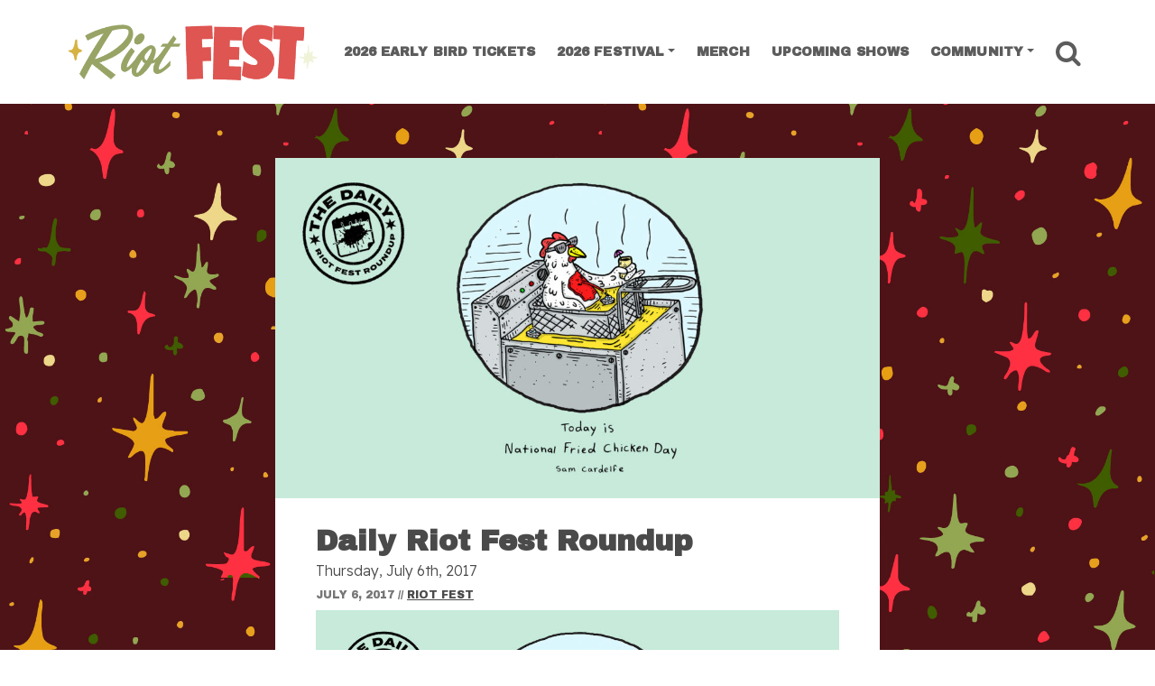

--- FILE ---
content_type: text/html; charset=UTF-8
request_url: https://riotfest.org/2017/07/06/daily-riot-fest-roundup-23/
body_size: 16345
content:
<!DOCTYPE html><html lang="en-US"><head><meta charset="UTF-8"><meta http-equiv="X-UA-Compatible" content="IE=edge"><meta name="viewport" content="width=device-width, initial-scale=1, shrink-to-fit=no"><meta name="mobile-web-app-capable" content="yes"><meta name="apple-mobile-web-app-capable" content="yes"><link rel="profile" href="https://gmpg.org/xfn/11"><link media="all" href="https://riotfest.org/wp-content/cache/autoptimize/css/autoptimize_07b5491c9448a68bdd0def163b3571d7.css" rel="stylesheet"><title>Daily Riot Fest Roundup &#x2d; Riot Fest</title><meta name="robots" content="max-snippet:-1,max-image-preview:standard,max-video-preview:-1" /><link rel="canonical" href="https://riotfest.org/2017/07/06/daily-riot-fest-roundup-23/" /><meta name="description" content="The Queens of the Stone Age&rsquo;s New Album beat reporter here at Riot Fest has been overworked as of late, but took respite today in Rolling Stone&rsquo;s sprawling&#8230;" /><meta property="og:type" content="article" /><meta property="og:locale" content="en_US" /><meta property="og:site_name" content="Riot Fest" /><meta property="og:title" content="Daily Riot Fest Roundup" /><meta property="og:description" content="The Queens of the Stone Age&rsquo;s New Album beat reporter here at Riot Fest has been overworked as of late, but took respite today in Rolling Stone&rsquo;s sprawling profile on Villains. Head on over to catch&#8230;" /><meta property="og:url" content="https://riotfest.org/2017/07/06/daily-riot-fest-roundup-23/" /><meta property="og:image" content="https://riotfest.org/wp-content/uploads/2017/07/nationalfriedchickenday.jpg" /><meta property="og:image:width" content="1700" /><meta property="og:image:height" content="956" /><meta property="og:image" content="https://riotfest.org/wp-content/uploads/2017/07/nationalfriedchickenday-1024x576.jpg" /><meta property="og:image" content="https://riotfest.org/wp-content/uploads/2017/07/shabazzcovers-1024x512.jpg" /><meta property="og:image" content="https://riotfest.org/wp-content/uploads/2017/06/twitter-roundup.jpg" /><meta property="article:published_time" content="2017-07-06T19:40:03+00:00" /><meta property="article:modified_time" content="2017-07-06T19:40:03+00:00" /><meta property="article:author" content="https://www.facebook.com/riotfest1" /><meta property="article:publisher" content="https://www.facebook.com/riotfest1" /><meta name="twitter:card" content="summary_large_image" /><meta name="twitter:site" content="@riotfest" /><meta name="twitter:creator" content="@riotfest" /><meta name="twitter:title" content="Daily Riot Fest Roundup" /><meta name="twitter:description" content="The Queens of the Stone Age&rsquo;s New Album beat reporter here at Riot Fest has been overworked as of late, but took respite today in Rolling Stone&rsquo;s sprawling profile on Villains. Head on over to catch&#8230;" /><meta name="twitter:image" content="https://riotfest.org/wp-content/uploads/2017/07/nationalfriedchickenday.jpg" /> <script type="application/ld+json">{"@context":"https://schema.org","@graph":[{"@type":"WebSite","@id":"https://riotfest.org/#/schema/WebSite","url":"https://riotfest.org/","name":"Riot Fest","alternateName":"Riot Fest Corporation","description":"3&#x2d;Day Music Festival in Chicago","inLanguage":"en-US","potentialAction":{"@type":"SearchAction","target":{"@type":"EntryPoint","urlTemplate":"https://riotfest.org/search/{search_term_string}/"},"query-input":"required name=search_term_string"},"publisher":{"@type":"Organization","@id":"https://riotfest.org/#/schema/Organization","name":"Riot Fest Corporation","url":"https://riotfest.org/","logo":{"@type":"ImageObject","url":"https://riotfest.org/wp-content/uploads/2020/09/cropped-cropped-RIOTFEST.ORG_LOGO_stacked_red_favicon-1.png","contentUrl":"https://riotfest.org/wp-content/uploads/2020/09/cropped-cropped-RIOTFEST.ORG_LOGO_stacked_red_favicon-1.png","width":512,"height":512}}},{"@type":"WebPage","@id":"https://riotfest.org/2017/07/06/daily-riot-fest-roundup-23/","url":"https://riotfest.org/2017/07/06/daily-riot-fest-roundup-23/","name":"Daily Riot Fest Roundup &#x2d; Riot Fest","description":"The Queens of the Stone Age&rsquo;s New Album beat reporter here at Riot Fest has been overworked as of late, but took respite today in Rolling Stone&rsquo;s sprawling&#8230;","inLanguage":"en-US","isPartOf":{"@id":"https://riotfest.org/#/schema/WebSite"},"breadcrumb":{"@type":"BreadcrumbList","@id":"https://riotfest.org/#/schema/BreadcrumbList","itemListElement":[{"@type":"ListItem","position":1,"item":"https://riotfest.org/","name":"Riot Fest"},{"@type":"ListItem","position":2,"item":"https://riotfest.org/category/archive/","name":"Category: Archive"},{"@type":"ListItem","position":3,"name":"Daily Riot Fest Roundup"}]},"potentialAction":{"@type":"ReadAction","target":"https://riotfest.org/2017/07/06/daily-riot-fest-roundup-23/"},"datePublished":"2017-07-06T19:40:03+00:00","dateModified":"2017-07-06T19:40:03+00:00","author":{"@type":"Person","@id":"https://riotfest.org/#/schema/Person/0d5f9afe5a9fc9da99587b9b1d85e54b","name":"Riot Fest","description":"Punk Rock (&amp; more) Music Fest | I&#039;m sorry we didn&#039;t book the exact bands you wanted, in the exact order you wanted, in the exact location you wanted, for free. September 18-20, 2026."}}]}</script> <link rel='dns-prefetch' href='//www.youtube.com' /><link rel="alternate" type="application/rss+xml" title="Riot Fest &raquo; Feed" href="https://riotfest.org/feed/" /><link rel="alternate" type="application/rss+xml" title="Riot Fest &raquo; Comments Feed" href="https://riotfest.org/comments/feed/" /> <script type="c41694d38cdca8c7c9a1ad77-text/javascript" id="wpp-js" src="https://riotfest.org/wp-content/plugins/wordpress-popular-posts/assets/js/wpp.min.js?ver=7.3.1" data-sampling="1" data-sampling-rate="100" data-api-url="https://riotfest.org/wp-json/wordpress-popular-posts" data-post-id="41057" data-token="be78b42e1d" data-lang="0" data-debug="0"></script> <script type="c41694d38cdca8c7c9a1ad77-text/javascript" src="https://riotfest.org/wp-includes/js/jquery/jquery.min.js?ver=3.7.1" id="jquery-core-js"></script> <script type="c41694d38cdca8c7c9a1ad77-text/javascript" src="https://www.youtube.com/player_api?ver=6.8" id="youtube-api-js"></script> <script type="c41694d38cdca8c7c9a1ad77-text/javascript" id="c9_blocks-frontend-js-extra">var c9_blocks_params = {"disable_youtube_api":""};</script> <link rel="https://api.w.org/" href="https://riotfest.org/wp-json/" /><link rel="alternate" title="JSON" type="application/json" href="https://riotfest.org/wp-json/wp/v2/posts/41057" /><link rel="EditURI" type="application/rsd+xml" title="RSD" href="https://riotfest.org/xmlrpc.php?rsd" /><link rel="alternate" title="oEmbed (JSON)" type="application/json+oembed" href="https://riotfest.org/wp-json/oembed/1.0/embed?url=https%3A%2F%2Friotfest.org%2F2017%2F07%2F06%2Fdaily-riot-fest-roundup-23%2F" /><link rel="alternate" title="oEmbed (XML)" type="text/xml+oembed" href="https://riotfest.org/wp-json/oembed/1.0/embed?url=https%3A%2F%2Friotfest.org%2F2017%2F07%2F06%2Fdaily-riot-fest-roundup-23%2F&#038;format=xml" />  <script type="c41694d38cdca8c7c9a1ad77-text/javascript">(function(w,d,s,l,i){w[l]=w[l]||[];w[l].push({'gtm.start':
new Date().getTime(),event:'gtm.js'});var f=d.getElementsByTagName(s)[0],
j=d.createElement(s),dl=l!='dataLayer'?'&l='+l:'';j.async=true;j.src=
'https://www.googletagmanager.com/gtm.js?id='+i+dl;f.parentNode.insertBefore(j,f);
})(window,document,'script','dataLayer','GTM-PK862X6');</script>  <script type="c41694d38cdca8c7c9a1ad77-text/javascript">if (!document.documentElement.className.match(/\bwf-/)) document.documentElement.classList.add('wf-loading')</script> <script type="application/ld+json" class="saswp-schema-markup-output">[{"@context":"https:\/\/schema.org\/","@type":"ItemList","itemListElement":[{"@type":"VideoObject","position":1,"@id":"https:\/\/riotfest.org\/2017\/07\/06\/daily-riot-fest-roundup-23\/#1","name":"Daily Riot Fest Roundup","datePublished":"2017-07-06T14:40:03-05:00","dateModified":"2017-07-06T14:40:03-05:00","url":"https:\/\/www.youtube.com\/embed\/GvyNyFXHj4k?rel=0","interactionStatistic":{"@type":"InteractionCounter","interactionType":{"@type":"WatchAction"},"userInteractionCount":"0"},"thumbnailUrl":"https:\/\/riotfest.org\/wp-content\/uploads\/2017\/07\/nationalfriedchickenday-698x392.jpg","author":{"@type":"Person","name":"Riot Fest","url":"https:\/\/riotfest.org\/author\/riotfest\/","sameAs":["https:\/\/riotfest.org"],"image":{"@type":"ImageObject","url":"https:\/\/secure.gravatar.com\/avatar\/ecbf02d4199721de1e849529da85959ddf509350c133c187210f2f4bbcfd7acc?s=96&d=mm&r=g","height":96,"width":96}},"uploadDate":"2017-07-06T14:40:03-05:00","contentUrl":"https:\/\/www.youtube.com\/embed\/GvyNyFXHj4k?rel=0","embedUrl":"https:\/\/www.youtube.com\/embed\/GvyNyFXHj4k?rel=0","description":"The Queens of the Stone Age's\u00a0New Album beat reporter here at Riot Fest has been overworked as of late, but took respite today in Rolling Stone's sprawling profile on Villains. Head on over to catch up on how producer Mark Ronson, Iggy Pop and others helped shape the follow-up to 2014's ...Like Clockwork, how that"},{"@type":"VideoObject","position":2,"@id":"https:\/\/riotfest.org\/2017\/07\/06\/daily-riot-fest-roundup-23\/#2","name":"Daily Riot Fest Roundup","datePublished":"2017-07-06T14:40:03-05:00","dateModified":"2017-07-06T14:40:03-05:00","url":"https:\/\/www.youtube.com\/embed\/XtG77mHEDTE?rel=0","interactionStatistic":{"@type":"InteractionCounter","interactionType":{"@type":"WatchAction"},"userInteractionCount":"0"},"thumbnailUrl":"https:\/\/riotfest.org\/wp-content\/uploads\/2017\/07\/nationalfriedchickenday-698x392.jpg","author":{"@type":"Person","name":"Riot Fest","url":"https:\/\/riotfest.org\/author\/riotfest\/","sameAs":["https:\/\/riotfest.org"],"image":{"@type":"ImageObject","url":"https:\/\/secure.gravatar.com\/avatar\/ecbf02d4199721de1e849529da85959ddf509350c133c187210f2f4bbcfd7acc?s=96&d=mm&r=g","height":96,"width":96}},"uploadDate":"2017-07-06T14:40:03-05:00","contentUrl":"https:\/\/www.youtube.com\/embed\/XtG77mHEDTE?rel=0","embedUrl":"https:\/\/www.youtube.com\/embed\/XtG77mHEDTE?rel=0","description":"The Queens of the Stone Age's\u00a0New Album beat reporter here at Riot Fest has been overworked as of late, but took respite today in Rolling Stone's sprawling profile on Villains. Head on over to catch up on how producer Mark Ronson, Iggy Pop and others helped shape the follow-up to 2014's ...Like Clockwork, how that"},{"@type":"VideoObject","position":3,"@id":"https:\/\/riotfest.org\/2017\/07\/06\/daily-riot-fest-roundup-23\/#3","name":"Daily Riot Fest Roundup","datePublished":"2017-07-06T14:40:03-05:00","dateModified":"2017-07-06T14:40:03-05:00","url":"https:\/\/www.youtube.com\/embed\/DoMBoHb0JV8?rel=0","interactionStatistic":{"@type":"InteractionCounter","interactionType":{"@type":"WatchAction"},"userInteractionCount":"0"},"thumbnailUrl":"https:\/\/riotfest.org\/wp-content\/uploads\/2017\/07\/nationalfriedchickenday-698x392.jpg","author":{"@type":"Person","name":"Riot Fest","url":"https:\/\/riotfest.org\/author\/riotfest\/","sameAs":["https:\/\/riotfest.org"],"image":{"@type":"ImageObject","url":"https:\/\/secure.gravatar.com\/avatar\/ecbf02d4199721de1e849529da85959ddf509350c133c187210f2f4bbcfd7acc?s=96&d=mm&r=g","height":96,"width":96}},"uploadDate":"2017-07-06T14:40:03-05:00","contentUrl":"https:\/\/www.youtube.com\/embed\/DoMBoHb0JV8?rel=0","embedUrl":"https:\/\/www.youtube.com\/embed\/DoMBoHb0JV8?rel=0","description":"The Queens of the Stone Age's\u00a0New Album beat reporter here at Riot Fest has been overworked as of late, but took respite today in Rolling Stone's sprawling profile on Villains. Head on over to catch up on how producer Mark Ronson, Iggy Pop and others helped shape the follow-up to 2014's ...Like Clockwork, how that"},{"@type":"VideoObject","position":4,"@id":"https:\/\/riotfest.org\/2017\/07\/06\/daily-riot-fest-roundup-23\/#4","name":"Daily Riot Fest Roundup","datePublished":"2017-07-06T14:40:03-05:00","dateModified":"2017-07-06T14:40:03-05:00","url":"https:\/\/www.youtube.com\/embed\/XT-kgbVEpno?rel=0","interactionStatistic":{"@type":"InteractionCounter","interactionType":{"@type":"WatchAction"},"userInteractionCount":"0"},"thumbnailUrl":"https:\/\/riotfest.org\/wp-content\/uploads\/2017\/07\/nationalfriedchickenday-698x392.jpg","author":{"@type":"Person","name":"Riot Fest","url":"https:\/\/riotfest.org\/author\/riotfest\/","sameAs":["https:\/\/riotfest.org"],"image":{"@type":"ImageObject","url":"https:\/\/secure.gravatar.com\/avatar\/ecbf02d4199721de1e849529da85959ddf509350c133c187210f2f4bbcfd7acc?s=96&d=mm&r=g","height":96,"width":96}},"uploadDate":"2017-07-06T14:40:03-05:00","contentUrl":"https:\/\/www.youtube.com\/embed\/XT-kgbVEpno?rel=0","embedUrl":"https:\/\/www.youtube.com\/embed\/XT-kgbVEpno?rel=0","description":"The Queens of the Stone Age's\u00a0New Album beat reporter here at Riot Fest has been overworked as of late, but took respite today in Rolling Stone's sprawling profile on Villains. Head on over to catch up on how producer Mark Ronson, Iggy Pop and others helped shape the follow-up to 2014's ...Like Clockwork, how that"}]}]</script> <style type="text/css" id="custom-background-css">body.custom-background { background-image: url("https://riotfest.org/wp-content/uploads/2025/12/HOLIDAY-PRESALE-MOBILE-BACKGROUND-big.jpg"); background-position: left top; background-size: cover; background-repeat: no-repeat; background-attachment: fixed; }</style> <script type="c41694d38cdca8c7c9a1ad77-text/javascript">(()=>{var o=[],i={};["on","off","toggle","show"].forEach((l=>{i[l]=function(){o.push([l,arguments])}})),window.Boxzilla=i,window.boxzilla_queue=o})();</script><link rel="icon" href="https://riotfest.org/wp-content/uploads/2025/12/cropped-HOLIDAY-PRESALE-SOCIAL-PROFILE-PIC-SQUARE-32x32.png" sizes="32x32" /><link rel="icon" href="https://riotfest.org/wp-content/uploads/2025/12/cropped-HOLIDAY-PRESALE-SOCIAL-PROFILE-PIC-SQUARE-192x192.png" sizes="192x192" /><link rel="apple-touch-icon" href="https://riotfest.org/wp-content/uploads/2025/12/cropped-HOLIDAY-PRESALE-SOCIAL-PROFILE-PIC-SQUARE-180x180.png" /><meta name="msapplication-TileImage" content="https://riotfest.org/wp-content/uploads/2025/12/cropped-HOLIDAY-PRESALE-SOCIAL-PROFILE-PIC-SQUARE-270x270.png" /></head><body class="wp-singular post-template-default single single-post postid-41057 single-format-standard custom-background wp-custom-logo wp-embed-responsive wp-theme-c9-starter group-blog"> <noscript><iframe src="https://www.googletagmanager.com/ns.html?id=GTM-PK862X6"
height="0" width="0" style="display:none;visibility:hidden"></iframe></noscript> <a class="skip-link screen-reader-text sr-only" href="#content">Skip to content</a><div class="hfeed site c9" id="page"><div id="smoothwrapper" class="wp-singular post-template-default single single-post postid-41057 single-format-standard custom-background wp-custom-logo wp-embed-responsive wp-theme-c9-starter group-blog"><div id="wrapper-navbar" class="header-navbar"  ><nav class="navbar navbar-expand-lg navbar-light"><div class="container"> <a href="https://riotfest.org/" class="navbar-brand custom-logo-link c9-custom-logo" rel="home"><img width="1000" height="226" src="https://riotfest.org/wp-content/uploads/2025/12/cropped-HOLIDAY-PRESALE-WEBSITE-HEADER-LOGO.png" class="img-fluid navbar-brand c9-custom-logo" alt="Riot Fest" /></a><div class="navbar-small-buttons"><div class="header-buttons-mobile d-inline-block d-sm-none"> <a href="https://www.tixr.com/groups/riotfest/events/riot-fest-2026-158068" title="Riot Fest Chicago Tickets" class="btn btn-xs has-color-success-background-color">Tickets</a></div><div class="nav-search"> <a href="#" class="btn-nav-search"> <i class="fa fa-search"></i> <span class="sr-only">Search</span> </a></div><div class="nav-toggle"> <button class="navbar-toggler" type="button" data-toggle="collapse" data-target="#navbarNavDropdown" aria-controls="navbarNavDropdown" aria-expanded="false" aria-label="Toggle Navigation"> <i class="fa fa-bars"></i> </button></div></div><div id="navbarNavDropdown" class="collapse navbar-collapse justify-content-end navbar-expand-lg"><ul id="main-menu" class="navbar-nav nav nav-fill justify-content-between"><li   id="menu-item-116455" class="menu-item menu-item-type-custom menu-item-object-custom menu-item-116455 nav-item"><a title="2026 EARLY BIRD TICKETS" href="https://www.tixr.com/groups/riotfest/events/riot-fest-2026-158068" class="nav-link">2026 EARLY BIRD TICKETS</a></li><li   id="menu-item-101435" class="menu-item menu-item-type-custom menu-item-object-custom menu-item-has-children dropdown menu-item-101435 nav-item"><a title="2026 Festival" href="#" data-toggle="dropdown" aria-haspopup="true" aria-expanded="false" class="dropdown-toggle nav-link" id="menu-item-dropdown-101435">2026 Festival</a><ul class="dropdown-menu" aria-labelledby="menu-item-dropdown-101435" role="menu"><li   id="menu-item-116434" class="menu-item menu-item-type-post_type menu-item-object-page menu-item-116434 nav-item"><a title="Tickets" href="https://riotfest.org/chicago/tickets/" class="dropdown-item">Tickets</a></li><li   id="menu-item-116395" class="menu-item menu-item-type-post_type menu-item-object-page menu-item-116395 nav-item"><a title="Lineup" href="https://riotfest.org/lineup2026tba/" class="dropdown-item">Lineup</a></li><li   id="menu-item-116418" class="menu-item menu-item-type-post_type menu-item-object-page menu-item-116418 nav-item"><a title="Payment Plans" href="https://riotfest.org/payment-plans/" class="dropdown-item">Payment Plans</a></li><li   id="menu-item-116397" class="menu-item menu-item-type-custom menu-item-object-custom menu-item-116397 nav-item"><a title="Photos" href="https://riotfest.org/?s=2025+photo+gallery" class="dropdown-item">Photos</a></li><li   id="menu-item-109471" class="menu-item menu-item-type-post_type menu-item-object-page menu-item-109471 nav-item"><a title="FAQ" href="https://riotfest.org/chicago/faq/" class="dropdown-item">FAQ</a></li><li   id="menu-item-109521" class="menu-item menu-item-type-custom menu-item-object-custom menu-item-109521 nav-item"><a title="Hotels" target="_blank" href="https://crewfare.com/events/riot-fest-26/?referralCode=riot-fest-26-home-page" class="dropdown-item">Hotels</a></li><li   id="menu-item-115958" class="menu-item menu-item-type-custom menu-item-object-custom menu-item-115958 nav-item"><a title="Lockers" target="_blank" href="https://www.entertainmentlockers.com/event/riot-fest-2026/" class="dropdown-item">Lockers</a></li></ul></li><li   id="menu-item-113745" class="menu-item menu-item-type-custom menu-item-object-custom menu-item-113745 nav-item"><a title="Merch" target="_blank" href="https://riotbrand.org/" class="nav-link">Merch</a></li><li   id="menu-item-84723" class="menu-item menu-item-type-post_type menu-item-object-page menu-item-84723 nav-item"><a title="Upcoming Shows" href="https://riotfest.org/upcoming-shows/" class="nav-link">Upcoming Shows</a></li><li   id="menu-item-110308" class="menu-item menu-item-type-custom menu-item-object-custom menu-item-has-children dropdown menu-item-110308 nav-item"><a title="Community" href="#" data-toggle="dropdown" aria-haspopup="true" aria-expanded="false" class="dropdown-toggle nav-link" id="menu-item-dropdown-110308">Community</a><ul class="dropdown-menu" aria-labelledby="menu-item-dropdown-110308" role="menu"><li   id="menu-item-110299" class="menu-item menu-item-type-post_type menu-item-object-page menu-item-110299 nav-item"><a title="Beyond the Fest" href="https://riotfest.org/community/" class="dropdown-item">Beyond the Fest</a></li><li   id="menu-item-116406" class="menu-item menu-item-type-custom menu-item-object-custom menu-item-116406 nav-item"><a title="Events" href="https://riotfest.org/tag/community-events/" class="dropdown-item">Events</a></li><li   id="menu-item-110376" class="menu-item menu-item-type-custom menu-item-object-custom menu-item-110376 nav-item"><a title="Community Tickets" href="https://riotfest.org/community-impact/#community-tickets" class="dropdown-item">Community Tickets</a></li><li   id="menu-item-110377" class="menu-item menu-item-type-custom menu-item-object-custom menu-item-110377 nav-item"><a title="Local Hiring" href="https://riotfest.org/community-impact/#local-hiring" class="dropdown-item">Local Hiring</a></li><li   id="menu-item-110310" class="menu-item menu-item-type-post_type menu-item-object-page menu-item-110310 nav-item"><a title="Park Cleanups" href="https://riotfest.org/park-investments/" class="dropdown-item">Park Cleanups</a></li><li   id="menu-item-112361" class="menu-item menu-item-type-post_type menu-item-object-page menu-item-112361 nav-item"><a title="Vendor Workshop" href="https://riotfest.org/community-food-vendors/" class="dropdown-item">Vendor Workshop</a></li><li   id="menu-item-110304" class="menu-item menu-item-type-post_type menu-item-object-page menu-item-110304 nav-item"><a title="Community Update" href="https://riotfest.org/vmeet/" class="dropdown-item">Community Update</a></li></ul></li><li class="nav-item search"><div class="nav-search"> <a href="#" class="btn-nav-search nav-link"> <i class="fa fa-search"></i> <span class="sr-only">Search</span> </a></div></li></ul></div></div></nav></div><div class="wrapper" id="single-wrapper"><div class="container-narrow c9 rf-single-news" id="content" tabindex="-1"><div class="row no-gutters"><div class="col-12 content-area" id="primary"><main class="site-main" id="main"><article class="post-41057 post type-post status-publish format-standard has-post-thumbnail hentry category-archive category-chicago category-music category-roundup tag-blink-182 tag-brendan-kelly tag-death-from-above tag-downtown-boys tag-gathering-of-the-juggalos tag-insane-clown-posse tag-knuckle-puck tag-matt-skiba tag-queens-of-the-stone-age tag-shabazz-palaces tag-silverstein tag-the-lawrence-arms tag-the-smith-street-band" id="post-41057"><figure class="entry-image sidebar-right"> <a href="https://riotfest.org/2017/07/06/daily-riot-fest-roundup-23/" title="Daily Riot Fest Roundup"> <img src="https://riotfest.org/wp-content/uploads/2017/07/nationalfriedchickenday-1024x576.jpg" srcset="https://riotfest.org/wp-content/uploads/2017/07/nationalfriedchickenday-1024x576.jpg 1024w, https://riotfest.org/wp-content/uploads/2017/07/nationalfriedchickenday-300x169.jpg 300w, https://riotfest.org/wp-content/uploads/2017/07/nationalfriedchickenday-698x392.jpg 698w, https://riotfest.org/wp-content/uploads/2017/07/nationalfriedchickenday-768x432.jpg 768w, https://riotfest.org/wp-content/uploads/2017/07/nationalfriedchickenday-1536x864.jpg 1536w, https://riotfest.org/wp-content/uploads/2017/07/nationalfriedchickenday-960x540.jpg 960w, https://riotfest.org/wp-content/uploads/2017/07/nationalfriedchickenday-560x315.jpg 560w, https://riotfest.org/wp-content/uploads/2017/07/nationalfriedchickenday-380x215.jpg 380w, https://riotfest.org/wp-content/uploads/2017/07/nationalfriedchickenday-1368x770.jpg 1368w, https://riotfest.org/wp-content/uploads/2017/07/nationalfriedchickenday-720x405.jpg 720w, https://riotfest.org/wp-content/uploads/2017/07/nationalfriedchickenday-500x281.jpg 500w, https://riotfest.org/wp-content/uploads/2017/07/nationalfriedchickenday.jpg 1700w" class="img-fluid mx-auto d-block" alt="Daily Riot Fest Roundup" sizes="(max-width: 960px) 100vw, 960px" /> </a></figure><header class="entry-header sidebar-right"><h1 class="entry-title">Daily Riot Fest Roundup</h1><div class="mar10B rf-subheading"> <span class="h3 c9-sh " id="41057"> Thursday, July 6th, 2017 </span></div><div class="entry-meta"> <span class="posted-on"><time class="entry-date published" datetime="2017-07-06T14:40:03-05:00">July 6, 2017</time></span><span class="byline"> // <span class="author vcard"><a class="url fn n" href="https://riotfest.org/author/riotfest/">Riot Fest</a></span></span></div></header><div class="entry-content sidebar-right"><p><img decoding="async" class="aligncenter size-large wp-image-41065" src="https://riotfest.org/wp-content/uploads/2017/07/nationalfriedchickenday-1024x576.jpg" alt="" width="1024" height="576" srcset="https://riotfest.org/wp-content/uploads/2017/07/nationalfriedchickenday-1024x576.jpg 1024w, https://riotfest.org/wp-content/uploads/2017/07/nationalfriedchickenday-300x169.jpg 300w, https://riotfest.org/wp-content/uploads/2017/07/nationalfriedchickenday-698x392.jpg 698w, https://riotfest.org/wp-content/uploads/2017/07/nationalfriedchickenday-768x432.jpg 768w, https://riotfest.org/wp-content/uploads/2017/07/nationalfriedchickenday-1536x864.jpg 1536w, https://riotfest.org/wp-content/uploads/2017/07/nationalfriedchickenday-960x540.jpg 960w, https://riotfest.org/wp-content/uploads/2017/07/nationalfriedchickenday-560x315.jpg 560w, https://riotfest.org/wp-content/uploads/2017/07/nationalfriedchickenday-380x215.jpg 380w, https://riotfest.org/wp-content/uploads/2017/07/nationalfriedchickenday-1368x770.jpg 1368w, https://riotfest.org/wp-content/uploads/2017/07/nationalfriedchickenday-720x405.jpg 720w, https://riotfest.org/wp-content/uploads/2017/07/nationalfriedchickenday-500x281.jpg 500w, https://riotfest.org/wp-content/uploads/2017/07/nationalfriedchickenday.jpg 1700w" sizes="(max-width: 1024px) 100vw, 1024px" /></p><hr /><p>The <strong>Queens of the Stone Age</strong>&#8216;s New Album beat reporter here at Riot Fest has been overworked as of late, but took respite today in <a href="http://www.rollingstone.com/music/features/josh-homme-on-queens-of-the-stone-ages-new-villains-lp-w490156">Rolling Stone&#8217;s sprawling profile</a> on <em>Villains</em>. Head on over to catch up on how producer Mark Ronson, Iggy Pop and others helped shape the follow-up to 2014&#8217;s <em>&#8230;Like Clockwork</em>, how that shape is a round peg in a Q-shaped hole thanks to disco beats and New Wave influence, and a whole lot more.</p><p><iframe src="https://www.youtube.com/embed/GvyNyFXHj4k?rel=0" width="100%" height="480" frameborder="0" allowfullscreen="allowfullscreen"></iframe></p><hr /><p>We can finally hear the long-awaited pair of new albums that <strong>Shabazz Palaces</strong> drop next week! Head on over to NPR to get a First Listen of both <em><a href="http://www.npr.org/2017/07/06/535282090/first-listen-shabazz-palaces-quazarz-born-on-a-gangster-star">Quazarz: Born on a Gangster Star</a></em> and <em><a href="http://www.npr.org/2017/07/06/534316470/first-listen-shabazz-palaces-quazarz-vs-the-jealous-machines">Quazarz vs. The Jealous Machines</a>.</em></p><p><img decoding="async" class="aligncenter size-large wp-image-41062" src="https://riotfest.org/wp-content/uploads/2017/07/shabazzcovers-1024x512.jpg" alt="" width="1024" height="512" srcset="https://riotfest.org/wp-content/uploads/2017/07/shabazzcovers-1024x512.jpg 1024w, https://riotfest.org/wp-content/uploads/2017/07/shabazzcovers-300x150.jpg 300w, https://riotfest.org/wp-content/uploads/2017/07/shabazzcovers-768x384.jpg 768w, https://riotfest.org/wp-content/uploads/2017/07/shabazzcovers-1536x768.jpg 1536w, https://riotfest.org/wp-content/uploads/2017/07/shabazzcovers-2048x1024.jpg 2048w, https://riotfest.org/wp-content/uploads/2017/07/shabazzcovers-698x349.jpg 698w" sizes="(max-width: 1024px) 100vw, 1024px" /></p><hr /><p>Yesterday was <strong>Matt Skiba</strong>&#8216;s day, and today <a href="http://www.rollingstone.com/music/news/watch-blink-182s-intimate-mark-hoppus-focused-new-video-w490956">Rolling Stone</a> revealed <strong>Mark Hoppus</strong>&#8216;s version of the &#8220;Home is Such a Lonely Place&#8221; now-series of intimate home video clips that <strong>Blink-182</strong>&#8216;s been sharing us with lately.</p><p><iframe loading="lazy" src="https://www.youtube.com/embed/XtG77mHEDTE?rel=0" width="100%" height="480" frameborder="0" allowfullscreen="allowfullscreen"></iframe></p><hr /><p>Check out &#8220;Whiplash,&#8221; the brand new song from <strong>Silverstein</strong>&#8216;s new album. <em>Dead Reflection</em> comes out next Friday, July 14th on Rise Records.</p><p><iframe loading="lazy" src="https://www.youtube.com/embed/DoMBoHb0JV8?rel=0" width="100%" height="480" frameborder="0" allowfullscreen="allowfullscreen"></iframe></p><hr /><p>Riot Fest is no stranger to the ridiculous promotional video, so join us in showing respect for the latest <strong>Gathering of the Juggalos</strong> infomercial! The Insane Clown Posse&#8217;s annual festival&#8217;s lineup is announced, and zaniness ensues for about 23 minutes, as it does every year. Buckle up!</p><p><iframe loading="lazy" src="https://www.youtube.com/embed/XT-kgbVEpno?rel=0" width="100%" height="480" frameborder="0" allowfullscreen="allowfullscreen"></iframe></p><hr /><p><img loading="lazy" decoding="async" class="aligncenter size-full wp-image-39307" src="https://riotfest.org/wp-content/uploads/2017/06/twitter-roundup.jpg" alt="" width="1700" height="250" srcset="https://riotfest.org/wp-content/uploads/2017/06/twitter-roundup.jpg 1700w, https://riotfest.org/wp-content/uploads/2017/06/twitter-roundup-300x44.jpg 300w, https://riotfest.org/wp-content/uploads/2017/06/twitter-roundup-1024x151.jpg 1024w, https://riotfest.org/wp-content/uploads/2017/06/twitter-roundup-768x113.jpg 768w, https://riotfest.org/wp-content/uploads/2017/06/twitter-roundup-1536x226.jpg 1536w, https://riotfest.org/wp-content/uploads/2017/06/twitter-roundup-698x103.jpg 698w" sizes="auto, (max-width: 1700px) 100vw, 1700px" /></p><hr /><p><strong>Brendan Kelly</strong>&#8216;s got a point:</p><blockquote class="twitter-tweet" data-lang="en"><p dir="ltr" lang="en">Why don&#8217;t you stop, clean off, and show nothing but respect for deez nutz</p><p>— brendan kelly (@badsandwich) <a href="https://twitter.com/badsandwich/status/882438119626289152">July 5, 2017</a></p></blockquote><p><script async src="//platform.twitter.com/widgets.js" charset="utf-8" type="c41694d38cdca8c7c9a1ad77-text/javascript"></script></p><hr /><p><strong>The Smith Street Band</strong> takes a look in the mirror:</p><blockquote class="twitter-tweet" data-lang="en"><p dir="ltr" lang="en">Selfie <a href="https://t.co/jg1e9Nn441">pic.twitter.com/jg1e9Nn441</a></p><p>— The Smith St Band (@smithstband) <a href="https://twitter.com/smithstband/status/882729709481725953">July 5, 2017</a></p></blockquote><p><script async src="//platform.twitter.com/widgets.js" charset="utf-8" type="c41694d38cdca8c7c9a1ad77-text/javascript"></script></p><hr /><p><strong>Knuckle Puck</strong> spoiler alert!</p><blockquote class="twitter-tweet" data-lang="en"><p dir="ltr" lang="en">New songs sound like <a href="https://t.co/ZMvLtFxDg8">pic.twitter.com/ZMvLtFxDg8</a></p><p>— Knuckle Puck (@KnucklePuckIL) <a href="https://twitter.com/KnucklePuckIL/status/882818536032350210">July 6, 2017</a></p></blockquote><p><script async src="//platform.twitter.com/widgets.js" charset="utf-8" type="c41694d38cdca8c7c9a1ad77-text/javascript"></script></p><hr /><p>Lettuce not forget <strong>Death From Above</strong>&#8216;s great new corn doggy-video. Or should we say&#8230;<a href="http://theriotfeast.com">Hot Dot In A Hallway</a>?</p><blockquote class="twitter-tweet" data-lang="en"><p dir="ltr" lang="en">Corn dogs are a super food. Watch the full video at <a href="https://t.co/sHBngANnYK">https://t.co/sHBngANnYK</a> <a href="https://t.co/Y6cC17KWpV">pic.twitter.com/Y6cC17KWpV</a></p><p>— DEATH FROM ABOVE (@dfa1979) <a href="https://twitter.com/dfa1979/status/881876013998682113">July 3, 2017</a></p></blockquote><p><script async src="//platform.twitter.com/widgets.js" charset="utf-8" type="c41694d38cdca8c7c9a1ad77-text/javascript"></script></p><hr /><p><strong>Downtown Boys</strong> have a new playlist for you of their favorite jams of the moment:</p><blockquote class="twitter-tweet" data-lang="en"><p dir="ltr" lang="en">here&#8217;s a playlist we put together with <a href="https://twitter.com/subpop">@subpop</a> of some of the songs we&#8217;re listening to atm <a href="https://t.co/NRkAitz7bi">https://t.co/NRkAitz7bi</a></p><p>— Downtown Boys (@DowntownBoys) <a href="https://twitter.com/DowntownBoys/status/882724320405069824">July 5, 2017</a></p></blockquote><p><script async src="//platform.twitter.com/widgets.js" charset="utf-8" type="c41694d38cdca8c7c9a1ad77-text/javascript"></script></p><hr /><div class='yarpp yarpp-related yarpp-related-shortcode yarpp-template-thumbnails'><h3>The Related Rabbit Hole</h3><div class="yarpp-thumbnails-horizontal"> <a class='yarpp-thumbnail' rel='norewrite' href='https://riotfest.org/2017/07/13/daily-riot-fest-roundup-28/' title='Daily Riot Fest Roundup'> <img width="380" height="215" src="https://riotfest.org/wp-content/uploads/2017/07/Untitled-1-3-380x215.png" class="attachment-c9-post-wide-xs-crop size-c9-post-wide-xs-crop wp-post-image" alt="" data-pin-nopin="true" decoding="async" loading="lazy" srcset="https://riotfest.org/wp-content/uploads/2017/07/Untitled-1-3-380x215.png 380w, https://riotfest.org/wp-content/uploads/2017/07/Untitled-1-3-300x169.png 300w, https://riotfest.org/wp-content/uploads/2017/07/Untitled-1-3-1024x576.png 1024w, https://riotfest.org/wp-content/uploads/2017/07/Untitled-1-3-768x432.png 768w, https://riotfest.org/wp-content/uploads/2017/07/Untitled-1-3-1536x864.png 1536w, https://riotfest.org/wp-content/uploads/2017/07/Untitled-1-3-960x540.png 960w, https://riotfest.org/wp-content/uploads/2017/07/Untitled-1-3-560x315.png 560w, https://riotfest.org/wp-content/uploads/2017/07/Untitled-1-3-1368x770.png 1368w, https://riotfest.org/wp-content/uploads/2017/07/Untitled-1-3-720x405.png 720w, https://riotfest.org/wp-content/uploads/2017/07/Untitled-1-3-500x281.png 500w, https://riotfest.org/wp-content/uploads/2017/07/Untitled-1-3.png 1700w" sizes="auto, (max-width: 380px) 100vw, 380px" /><span class="yarpp-thumbnail-title">Daily Riot Fest Roundup</span></a> <a class='yarpp-thumbnail' rel='norewrite' href='https://riotfest.org/2017/07/10/daily-riot-fest-roundup-25/' title='Daily Riot Fest Roundup'> <img width="380" height="215" src="https://riotfest.org/wp-content/uploads/2017/07/Untitled-1-1-380x215.png" class="attachment-c9-post-wide-xs-crop size-c9-post-wide-xs-crop wp-post-image" alt="" data-pin-nopin="true" decoding="async" loading="lazy" srcset="https://riotfest.org/wp-content/uploads/2017/07/Untitled-1-1-380x215.png 380w, https://riotfest.org/wp-content/uploads/2017/07/Untitled-1-1-300x169.png 300w, https://riotfest.org/wp-content/uploads/2017/07/Untitled-1-1-1024x576.png 1024w, https://riotfest.org/wp-content/uploads/2017/07/Untitled-1-1-768x432.png 768w, https://riotfest.org/wp-content/uploads/2017/07/Untitled-1-1-1536x864.png 1536w, https://riotfest.org/wp-content/uploads/2017/07/Untitled-1-1-960x540.png 960w, https://riotfest.org/wp-content/uploads/2017/07/Untitled-1-1-560x315.png 560w, https://riotfest.org/wp-content/uploads/2017/07/Untitled-1-1-1368x770.png 1368w, https://riotfest.org/wp-content/uploads/2017/07/Untitled-1-1-720x405.png 720w, https://riotfest.org/wp-content/uploads/2017/07/Untitled-1-1-500x281.png 500w, https://riotfest.org/wp-content/uploads/2017/07/Untitled-1-1.png 1700w" sizes="auto, (max-width: 380px) 100vw, 380px" /><span class="yarpp-thumbnail-title">Daily Riot Fest Roundup</span></a> <a class='yarpp-thumbnail' rel='norewrite' href='https://riotfest.org/2017/07/17/daily-riot-fest-roundup-30/' title='Daily Riot Fest Roundup'> <img width="380" height="215" src="https://riotfest.org/wp-content/uploads/2017/07/wysocki0717-380x215.png" class="attachment-c9-post-wide-xs-crop size-c9-post-wide-xs-crop wp-post-image" alt="" data-pin-nopin="true" decoding="async" loading="lazy" srcset="https://riotfest.org/wp-content/uploads/2017/07/wysocki0717-380x215.png 380w, https://riotfest.org/wp-content/uploads/2017/07/wysocki0717-300x169.png 300w, https://riotfest.org/wp-content/uploads/2017/07/wysocki0717-1024x576.png 1024w, https://riotfest.org/wp-content/uploads/2017/07/wysocki0717-768x432.png 768w, https://riotfest.org/wp-content/uploads/2017/07/wysocki0717-1536x864.png 1536w, https://riotfest.org/wp-content/uploads/2017/07/wysocki0717-960x540.png 960w, https://riotfest.org/wp-content/uploads/2017/07/wysocki0717-560x315.png 560w, https://riotfest.org/wp-content/uploads/2017/07/wysocki0717-1368x770.png 1368w, https://riotfest.org/wp-content/uploads/2017/07/wysocki0717-720x405.png 720w, https://riotfest.org/wp-content/uploads/2017/07/wysocki0717-500x281.png 500w, https://riotfest.org/wp-content/uploads/2017/07/wysocki0717.png 1700w" sizes="auto, (max-width: 380px) 100vw, 380px" /><span class="yarpp-thumbnail-title">Daily Riot Fest Roundup</span></a></div></div><div class="row author-about-title mt-5"><div class="col-12 mt-5 mb-3"><h5 class="full center">About The Author</h5></div></div><div class="row author-about"><div class="col-2 d-none d-sm-inline-flex" id="author-bio"><div class="avatar"> <a href="https://riotfest.org/author/riotfest/"> <img alt='' src='https://secure.gravatar.com/avatar/ecbf02d4199721de1e849529da85959ddf509350c133c187210f2f4bbcfd7acc?s=210&#038;d=mm&#038;r=g' srcset='https://secure.gravatar.com/avatar/ecbf02d4199721de1e849529da85959ddf509350c133c187210f2f4bbcfd7acc?s=420&#038;d=mm&#038;r=g 2x' class='avatar avatar-210 photo' height='210' width='210' loading='lazy' decoding='async'/> </a></div></div><div class="col-12 col-sm-10 author-info"   > <span class="vcard author"> <span class="fn"> <a href="https://riotfest.org/author/riotfest/" rel="author"  class="h5"> <span >Riot Fest</span> </a> </span> </span><p  class="author-description"> Punk Rock (&amp; more) Music Fest | I'm sorry we didn't book the exact bands you wanted, in the exact order you wanted, in the exact location you wanted, for free. September 18-20, 2026.</p></div></div></div><footer class="entry-footer sidebar-right"><div class="entry-footer-content mar30B"></div> <span class="cat-links">Posted in <a href="https://riotfest.org/category/archive/" rel="category tag">Archive</a>, <a href="https://riotfest.org/category/chicago/" rel="category tag">Chicago</a>, <a href="https://riotfest.org/category/music/" rel="category tag">Music</a>, <a href="https://riotfest.org/category/features/roundup/" rel="category tag">Roundup</a></span><span class="tags-links">Tagged <a href="https://riotfest.org/tag/blink-182/" rel="tag">Blink 182</a>, <a href="https://riotfest.org/tag/brendan-kelly/" rel="tag">brendan kelly</a>, <a href="https://riotfest.org/tag/death-from-above/" rel="tag">Death From Above</a>, <a href="https://riotfest.org/tag/downtown-boys/" rel="tag">downtown boys</a>, <a href="https://riotfest.org/tag/gathering-of-the-juggalos/" rel="tag">Gathering of the Juggalos</a>, <a href="https://riotfest.org/tag/insane-clown-posse/" rel="tag">insane clown posse</a>, <a href="https://riotfest.org/tag/knuckle-puck/" rel="tag">Knuckle Puck</a>, <a href="https://riotfest.org/tag/matt-skiba/" rel="tag">Matt Skiba</a>, <a href="https://riotfest.org/tag/queens-of-the-stone-age/" rel="tag">queens of the stone age</a>, <a href="https://riotfest.org/tag/shabazz-palaces/" rel="tag">shabazz palaces</a>, <a href="https://riotfest.org/tag/silverstein/" rel="tag">Silverstein</a>, <a href="https://riotfest.org/tag/the-lawrence-arms/" rel="tag">the lawrence arms</a>, <a href="https://riotfest.org/tag/the-smith-street-band/" rel="tag">The Smith Street Band</a></span></footer></article><nav class="navigation post-navigation"><h2 class="sr-only">Post navigation</h2><div class="nav-links justify-content-between pl-5 pr-5"> <span class="nav-previous"><a href="https://riotfest.org/2017/07/06/world-motion-best-new-order-song-will-fight-anyone-says-otherwise/" rel="prev"><i class="fa fa-angle-left"></i>&nbsp; Previous Post</a></span><span class="nav-next"><a href="https://riotfest.org/2017/07/07/riot-fest-adoptable-puppy-week-billy/" rel="next">Next Post&nbsp;<i class="fa fa-angle-right"></i></a></span></div></nav></main><div class="widget-area sidebar" id="right-sidebar" role="complementary"><aside id="block-13" class="widget sidebar-widget widget_block"><ul class="wp-block-social-links has-small-icon-size has-icon-color has-icon-background-color is-content-justification-center is-layout-flex wp-container-core-social-links-is-layout-a89b3969 wp-block-social-links-is-layout-flex"><li style="color: #ffffff; background-color: #000000; " class="wp-social-link wp-social-link-instagram has-color-light-color has-color-primary-background-color wp-block-social-link"><a href="https://instagram.com/riot_fest" class="wp-block-social-link-anchor"><svg width="24" height="24" viewBox="0 0 24 24" version="1.1" xmlns="http://www.w3.org/2000/svg" aria-hidden="true" focusable="false"><path d="M12,4.622c2.403,0,2.688,0.009,3.637,0.052c0.877,0.04,1.354,0.187,1.671,0.31c0.42,0.163,0.72,0.358,1.035,0.673 c0.315,0.315,0.51,0.615,0.673,1.035c0.123,0.317,0.27,0.794,0.31,1.671c0.043,0.949,0.052,1.234,0.052,3.637 s-0.009,2.688-0.052,3.637c-0.04,0.877-0.187,1.354-0.31,1.671c-0.163,0.42-0.358,0.72-0.673,1.035 c-0.315,0.315-0.615,0.51-1.035,0.673c-0.317,0.123-0.794,0.27-1.671,0.31c-0.949,0.043-1.233,0.052-3.637,0.052 s-2.688-0.009-3.637-0.052c-0.877-0.04-1.354-0.187-1.671-0.31c-0.42-0.163-0.72-0.358-1.035-0.673 c-0.315-0.315-0.51-0.615-0.673-1.035c-0.123-0.317-0.27-0.794-0.31-1.671C4.631,14.688,4.622,14.403,4.622,12 s0.009-2.688,0.052-3.637c0.04-0.877,0.187-1.354,0.31-1.671c0.163-0.42,0.358-0.72,0.673-1.035 c0.315-0.315,0.615-0.51,1.035-0.673c0.317-0.123,0.794-0.27,1.671-0.31C9.312,4.631,9.597,4.622,12,4.622 M12,3 C9.556,3,9.249,3.01,8.289,3.054C7.331,3.098,6.677,3.25,6.105,3.472C5.513,3.702,5.011,4.01,4.511,4.511 c-0.5,0.5-0.808,1.002-1.038,1.594C3.25,6.677,3.098,7.331,3.054,8.289C3.01,9.249,3,9.556,3,12c0,2.444,0.01,2.751,0.054,3.711 c0.044,0.958,0.196,1.612,0.418,2.185c0.23,0.592,0.538,1.094,1.038,1.594c0.5,0.5,1.002,0.808,1.594,1.038 c0.572,0.222,1.227,0.375,2.185,0.418C9.249,20.99,9.556,21,12,21s2.751-0.01,3.711-0.054c0.958-0.044,1.612-0.196,2.185-0.418 c0.592-0.23,1.094-0.538,1.594-1.038c0.5-0.5,0.808-1.002,1.038-1.594c0.222-0.572,0.375-1.227,0.418-2.185 C20.99,14.751,21,14.444,21,12s-0.01-2.751-0.054-3.711c-0.044-0.958-0.196-1.612-0.418-2.185c-0.23-0.592-0.538-1.094-1.038-1.594 c-0.5-0.5-1.002-0.808-1.594-1.038c-0.572-0.222-1.227-0.375-2.185-0.418C14.751,3.01,14.444,3,12,3L12,3z M12,7.378 c-2.552,0-4.622,2.069-4.622,4.622S9.448,16.622,12,16.622s4.622-2.069,4.622-4.622S14.552,7.378,12,7.378z M12,15 c-1.657,0-3-1.343-3-3s1.343-3,3-3s3,1.343,3,3S13.657,15,12,15z M16.804,6.116c-0.596,0-1.08,0.484-1.08,1.08 s0.484,1.08,1.08,1.08c0.596,0,1.08-0.484,1.08-1.08S17.401,6.116,16.804,6.116z"></path></svg><span class="wp-block-social-link-label screen-reader-text">Instagram</span></a></li><li style="color: #ffffff; background-color: #000000; " class="wp-social-link wp-social-link-twitter has-color-light-color has-color-primary-background-color wp-block-social-link"><a href="https://twitter.com/riotfest" class="wp-block-social-link-anchor"><svg width="24" height="24" viewBox="0 0 24 24" version="1.1" xmlns="http://www.w3.org/2000/svg" aria-hidden="true" focusable="false"><path d="M22.23,5.924c-0.736,0.326-1.527,0.547-2.357,0.646c0.847-0.508,1.498-1.312,1.804-2.27 c-0.793,0.47-1.671,0.812-2.606,0.996C18.324,4.498,17.257,4,16.077,4c-2.266,0-4.103,1.837-4.103,4.103 c0,0.322,0.036,0.635,0.106,0.935C8.67,8.867,5.647,7.234,3.623,4.751C3.27,5.357,3.067,6.062,3.067,6.814 c0,1.424,0.724,2.679,1.825,3.415c-0.673-0.021-1.305-0.206-1.859-0.513c0,0.017,0,0.034,0,0.052c0,1.988,1.414,3.647,3.292,4.023 c-0.344,0.094-0.707,0.144-1.081,0.144c-0.264,0-0.521-0.026-0.772-0.074c0.522,1.63,2.038,2.816,3.833,2.85 c-1.404,1.1-3.174,1.756-5.096,1.756c-0.331,0-0.658-0.019-0.979-0.057c1.816,1.164,3.973,1.843,6.29,1.843 c7.547,0,11.675-6.252,11.675-11.675c0-0.178-0.004-0.355-0.012-0.531C20.985,7.47,21.68,6.747,22.23,5.924z"></path></svg><span class="wp-block-social-link-label screen-reader-text">Twitter</span></a></li><li style="color: #ffffff; background-color: #000000; " class="wp-social-link wp-social-link-tiktok has-color-light-color has-color-primary-background-color wp-block-social-link"><a href="https://www.tiktok.com/@riotfest" class="wp-block-social-link-anchor"><svg width="24" height="24" viewBox="0 0 32 32" version="1.1" xmlns="http://www.w3.org/2000/svg" aria-hidden="true" focusable="false"><path d="M16.708 0.027c1.745-0.027 3.48-0.011 5.213-0.027 0.105 2.041 0.839 4.12 2.333 5.563 1.491 1.479 3.6 2.156 5.652 2.385v5.369c-1.923-0.063-3.855-0.463-5.6-1.291-0.76-0.344-1.468-0.787-2.161-1.24-0.009 3.896 0.016 7.787-0.025 11.667-0.104 1.864-0.719 3.719-1.803 5.255-1.744 2.557-4.771 4.224-7.88 4.276-1.907 0.109-3.812-0.411-5.437-1.369-2.693-1.588-4.588-4.495-4.864-7.615-0.032-0.667-0.043-1.333-0.016-1.984 0.24-2.537 1.495-4.964 3.443-6.615 2.208-1.923 5.301-2.839 8.197-2.297 0.027 1.975-0.052 3.948-0.052 5.923-1.323-0.428-2.869-0.308-4.025 0.495-0.844 0.547-1.485 1.385-1.819 2.333-0.276 0.676-0.197 1.427-0.181 2.145 0.317 2.188 2.421 4.027 4.667 3.828 1.489-0.016 2.916-0.88 3.692-2.145 0.251-0.443 0.532-0.896 0.547-1.417 0.131-2.385 0.079-4.76 0.095-7.145 0.011-5.375-0.016-10.735 0.025-16.093z" /></svg><span class="wp-block-social-link-label screen-reader-text">TikTok</span></a></li><li style="color: #ffffff; background-color: #000000; " class="wp-social-link wp-social-link-youtube has-color-light-color has-color-primary-background-color wp-block-social-link"><a href="https://www.youtube.com/user/RiotFestTV" class="wp-block-social-link-anchor"><svg width="24" height="24" viewBox="0 0 24 24" version="1.1" xmlns="http://www.w3.org/2000/svg" aria-hidden="true" focusable="false"><path d="M21.8,8.001c0,0-0.195-1.378-0.795-1.985c-0.76-0.797-1.613-0.801-2.004-0.847c-2.799-0.202-6.997-0.202-6.997-0.202 h-0.009c0,0-4.198,0-6.997,0.202C4.608,5.216,3.756,5.22,2.995,6.016C2.395,6.623,2.2,8.001,2.2,8.001S2,9.62,2,11.238v1.517 c0,1.618,0.2,3.237,0.2,3.237s0.195,1.378,0.795,1.985c0.761,0.797,1.76,0.771,2.205,0.855c1.6,0.153,6.8,0.201,6.8,0.201 s4.203-0.006,7.001-0.209c0.391-0.047,1.243-0.051,2.004-0.847c0.6-0.607,0.795-1.985,0.795-1.985s0.2-1.618,0.2-3.237v-1.517 C22,9.62,21.8,8.001,21.8,8.001z M9.935,14.594l-0.001-5.62l5.404,2.82L9.935,14.594z"></path></svg><span class="wp-block-social-link-label screen-reader-text">YouTube</span></a></li><li style="color: #ffffff; background-color: #000000; " class="wp-social-link wp-social-link-facebook has-color-light-color has-color-primary-background-color wp-block-social-link"><a href="https://facebook.com/riotfest1" class="wp-block-social-link-anchor"><svg width="24" height="24" viewBox="0 0 24 24" version="1.1" xmlns="http://www.w3.org/2000/svg" aria-hidden="true" focusable="false"><path d="M12 2C6.5 2 2 6.5 2 12c0 5 3.7 9.1 8.4 9.9v-7H7.9V12h2.5V9.8c0-2.5 1.5-3.9 3.8-3.9 1.1 0 2.2.2 2.2.2v2.5h-1.3c-1.2 0-1.6.8-1.6 1.6V12h2.8l-.4 2.9h-2.3v7C18.3 21.1 22 17 22 12c0-5.5-4.5-10-10-10z"></path></svg><span class="wp-block-social-link-label screen-reader-text">Facebook</span></a></li><li style="color: #ffffff; background-color: #000000; " class="wp-social-link wp-social-link-spotify has-color-light-color has-color-primary-background-color wp-block-social-link"><a href="https://open.spotify.com/user/riotfest?si=d65526a3b51b464a" class="wp-block-social-link-anchor"><svg width="24" height="24" viewBox="0 0 24 24" version="1.1" xmlns="http://www.w3.org/2000/svg" aria-hidden="true" focusable="false"><path d="M12,2C6.477,2,2,6.477,2,12c0,5.523,4.477,10,10,10c5.523,0,10-4.477,10-10C22,6.477,17.523,2,12,2 M16.586,16.424 c-0.18,0.295-0.563,0.387-0.857,0.207c-2.348-1.435-5.304-1.76-8.785-0.964c-0.335,0.077-0.67-0.133-0.746-0.469 c-0.077-0.335,0.132-0.67,0.469-0.746c3.809-0.871,7.077-0.496,9.713,1.115C16.673,15.746,16.766,16.13,16.586,16.424 M17.81,13.7 c-0.226,0.367-0.706,0.482-1.072,0.257c-2.687-1.652-6.785-2.131-9.965-1.166C6.36,12.917,5.925,12.684,5.8,12.273 C5.675,11.86,5.908,11.425,6.32,11.3c3.632-1.102,8.147-0.568,11.234,1.328C17.92,12.854,18.035,13.335,17.81,13.7 M17.915,10.865 c-3.223-1.914-8.54-2.09-11.618-1.156C5.804,9.859,5.281,9.58,5.131,9.086C4.982,8.591,5.26,8.069,5.755,7.919 c3.532-1.072,9.404-0.865,13.115,1.338c0.445,0.264,0.59,0.838,0.327,1.282C18.933,10.983,18.359,11.129,17.915,10.865"></path></svg><span class="wp-block-social-link-label screen-reader-text">Spotify</span></a></li></ul></aside><aside id="block-53" class="widget sidebar-widget widget_block"><div class="wp-block-buttons is-vertical is-layout-flex wp-container-core-buttons-is-layout-fe9cc265 wp-block-buttons-is-layout-flex"><div class="wp-block-button has-custom-width wp-block-button__width-100"><a class="wp-block-button__link has-color-success-background-color has-background wp-element-button" href="https://www.tixr.com/groups/riotfest/events/riot-fest-2024-87339">Riot Fest Tickets</a></div><div class="wp-block-button has-custom-width wp-block-button__width-100"><a class="wp-block-button__link has-covertnine-palette-23-color has-covertnine-palette-18-background-color has-text-color has-background wp-element-button" href="https://open.spotify.com/playlist/3qMoR7HZ7Pn4HYdavklRcT?si=63627dc3757e4f21">Upcoming Shows Playlist</a></div></div></aside><aside id="block-52" class="widget sidebar-widget widget_block"></aside><aside id="cortex_upcoming_events-2" class="widget sidebar-widget widget_cortex_upcoming_events"><a href="/upcoming-shows" title="Upcoming Shows"><span class="h3 widget-title">Riot Fest Presents Shows</span></a><div class="magazine-recent-posts"><div class="widget-single-article-container"><div class="bg-container-sm"><article class="single-article mar20B clearfix"><header class="single-article-title"> <span class="h6 alternate event-date">Jan. 9, 2026</span><div class="venue"> The Salt Shed</div><h5><a href="https://riotfest.org/event/state-champs-3/" title=""><span class="widget-event-headline"></span><span class="sr-only">State Champs &#8211; Celebrating 10 Years of &#8220;Around The World And Back&#8221; </span></a></h5><h4><a href="https://riotfest.org/event/state-champs-3/">State Champs &#8211; Celebrating 10 Years of &#8220;Around The World And Back&#8221;</a></h4><p><small>Real Friends </small></p><p><small>Harrison Gordon </small></p><p><small>Driveways </small></p><div class="event-tickets-small"> <a class="btn btn-xs btn-default" href="https://www.ticketmaster.com/event/0400634DAEA14075" target="_blank">Tickets<span class="sr-only">(Opens in new window).</span></a></div> <a href="https://riotfest.org/event/state-champs-3/" title="State Champs &#8211; Celebrating 10 Years of &#8220;Around The World And Back&#8221;" class="cover-link"><span class="sr-only">State Champs &#8211; Celebrating 10 Years of &#8220;Around The World And Back&#8221;</span></a></header></article><article class="single-article mar20B clearfix"><header class="single-article-title"> <span class="h6 alternate event-date">Jan. 9, 2026</span><div class="venue"> Cobra Lounge</div><h5><a href="https://riotfest.org/event/all-your-friends-2/" title=""><span class="widget-event-headline"></span><span class="sr-only">All Your Friends </span></a></h5><h4><a href="https://riotfest.org/event/all-your-friends-2/">All Your Friends</a></h4><div class="event-tickets-small"> <a class="btn btn-xs btn-default" href="https://link.dice.fm/La78ffc14a1b" target="_blank">Tickets<span class="sr-only">(Opens in new window).</span></a></div> <a href="https://riotfest.org/event/all-your-friends-2/" title="All Your Friends" class="cover-link"><span class="sr-only">All Your Friends</span></a></header></article><article class="single-article mar20B clearfix"><header class="single-article-title"> <span class="h6 alternate event-date">Jan. 9, 2026</span><div class="venue"> The Cooperage</div><h5><a href="https://riotfest.org/event/all-your-friends-3/" title=""><span class="widget-event-headline"></span><span class="sr-only">All Your Friends </span></a></h5><h4><a href="https://riotfest.org/event/all-your-friends-3/">All Your Friends</a></h4><div class="event-tickets-small"> <a class="btn btn-xs btn-default" href="https://www.eventbrite.com/e/all-your-friends-the-indie-party-tickets-1846522320969?aff=oddtdtcreator" target="_blank">Tickets<span class="sr-only">(Opens in new window).</span></a></div> <a href="https://riotfest.org/event/all-your-friends-3/" title="All Your Friends" class="cover-link"><span class="sr-only">All Your Friends</span></a></header></article><article class="single-article mar20B clearfix"><header class="single-article-title"> <span class="h6 alternate event-date">Jan. 16, 2026</span><div class="venue"> X-Ray Arcade</div><h5><a href="https://riotfest.org/event/hey-mercedes/" title=""><span class="widget-event-headline"></span><span class="sr-only">HEY MERCEDES </span></a></h5><h4><a href="https://riotfest.org/event/hey-mercedes/">HEY MERCEDES</a></h4><p><small>The Hallelujah Ward </small></p><p><small>Her Head&#8217;s On Fire </small></p><div class="event-tickets-small"> <a class="btn btn-xs btn-default" href="https://www.etix.com/ticket/p/33899083/hey-mercedes-the-hallelujah-ward-cudahy-xray-arcade" target="_blank">Tickets<span class="sr-only">(Opens in new window).</span></a></div> <a href="https://riotfest.org/event/hey-mercedes/" title="HEY MERCEDES" class="cover-link"><span class="sr-only">HEY MERCEDES</span></a></header></article><article class="single-article mar20B clearfix"><header class="single-article-title"> <span class="h6 alternate event-date">Jan. 18, 2026</span><div class="venue"> Cobra Lounge</div><h5><a href="https://riotfest.org/event/mads-buckley/" title=""><span class="widget-event-headline"></span><span class="sr-only">Madds Buckley </span></a></h5><h4><a href="https://riotfest.org/event/mads-buckley/">Madds Buckley</a></h4><p><small>Brye </small></p><div class="event-tickets-small"> <a class="btn btn-xs btn-default" href="https://link.dice.fm/Bb7e418427d0" target="_blank">Tickets<span class="sr-only">(Opens in new window).</span></a></div> <a href="https://riotfest.org/event/mads-buckley/" title="Madds Buckley" class="cover-link"><span class="sr-only">Madds Buckley</span></a></header></article><article class="single-article mar20B clearfix"><header class="single-article-title"> <span class="h6 alternate event-date">Jan. 21, 2026</span><div class="venue"> X-Ray Arcade</div><h5><a href="https://riotfest.org/event/ellise/" title=""><span class="widget-event-headline"></span><span class="sr-only">Ellise </span></a></h5><h4><a href="https://riotfest.org/event/ellise/">Ellise</a></h4><p><small>Meg Smith </small></p><div class="event-tickets-small"> <a class="btn btn-xs btn-default" href="https://www.etix.com/ticket/p/39092474/ellise-cudahy-xray-arcade" target="_blank">Tickets<span class="sr-only">(Opens in new window).</span></a></div> <a href="https://riotfest.org/event/ellise/" title="Ellise" class="cover-link"><span class="sr-only">Ellise</span></a></header></article><p class="center"> <a href="/upcoming-shows" class="btn btn-md btn-default">MORE SHOWS</a></p></div></div></div></aside><aside id="block-8" class="widget sidebar-widget widget_block"><div class="popular-posts"><h2>Greatest Hits</h2><script type="application/json">{"title":"Greatest Hits","limit":"3","offset":0,"range":"custom","time_quantity":"48","time_unit":"hour","freshness":false,"order_by":"views","post_type":"post,event","pid":"69334,69390,23789","exclude":"69334,69390,23789","taxonomy":"category","term_id":"","author":"","shorten_title":{"active":false,"length":0,"words":false},"post-excerpt":{"active":false,"length":0,"keep_format":false,"words":false},"thumbnail":{"active":true,"width":"380","height":"285","build":"predefined","size":"c9-post-rectangle-sm"},"rating":false,"stats_tag":{"comment_count":false,"views":false,"author":false,"date":{"active":false,"format":"F j, Y"},"taxonomy":{"active":false,"name":"category"}},"markup":{"custom_html":false,"wpp-start":"<ul class=\"wpp-list\">","wpp-end":"<\/ul>","title-start":"<h2>","title-end":"<\/h2>","post-html":"<li class=\"{current_class}\">{thumb} {title} <span class=\"wpp-meta post-stats\">{stats}<\/span><\/li>"},"theme":{"name":""}}</script><div class="wpp-widget-block-placeholder"></div></div></aside><aside id="block-49" class="widget sidebar-widget widget_block"></aside></div></div></div></div></div><div class="footer-entirety"><div class="wrapper" id="wrapper-footer-full"><div class="container" id="footer-full-content" tabindex="-1"><div class="row"><div id="block-99" class="footer-widget widget_block widget-count-5 col-sm-12"><h3 class="wp-block-heading has-text-align-center has-color-light-color has-text-color has-link-color wp-elements-baa7304a3ca1ebe16e152ba8681bc9c8"></h3></div><div id="block-95" class="footer-widget widget_block widget-count-5 col-sm-12"><hr class="wp-block-separator has-text-color has-covertnine-palette-8-color has-alpha-channel-opacity has-covertnine-palette-8-background-color has-background is-style-wide" style="margin-top:0;margin-bottom:0"/></div><div id="block-21" class="footer-widget widget_block widget-count-5 col-sm-12"><ul class="wp-block-social-links aligncenter has-normal-icon-size has-icon-color has-icon-background-color is-style-pill-shape is-content-justification-center is-layout-flex wp-container-core-social-links-is-layout-caf8aa2e wp-block-social-links-is-layout-flex" style="margin-top:0;margin-bottom:0"><li style="color: #471619; background-color: #fe5446; " class="wp-social-link wp-social-link-instagram has-covertnine-palette-8-background-color wp-block-social-link"><a href="https://instagram.com/riot_fest" class="wp-block-social-link-anchor"><svg width="24" height="24" viewBox="0 0 24 24" version="1.1" xmlns="http://www.w3.org/2000/svg" aria-hidden="true" focusable="false"><path d="M12,4.622c2.403,0,2.688,0.009,3.637,0.052c0.877,0.04,1.354,0.187,1.671,0.31c0.42,0.163,0.72,0.358,1.035,0.673 c0.315,0.315,0.51,0.615,0.673,1.035c0.123,0.317,0.27,0.794,0.31,1.671c0.043,0.949,0.052,1.234,0.052,3.637 s-0.009,2.688-0.052,3.637c-0.04,0.877-0.187,1.354-0.31,1.671c-0.163,0.42-0.358,0.72-0.673,1.035 c-0.315,0.315-0.615,0.51-1.035,0.673c-0.317,0.123-0.794,0.27-1.671,0.31c-0.949,0.043-1.233,0.052-3.637,0.052 s-2.688-0.009-3.637-0.052c-0.877-0.04-1.354-0.187-1.671-0.31c-0.42-0.163-0.72-0.358-1.035-0.673 c-0.315-0.315-0.51-0.615-0.673-1.035c-0.123-0.317-0.27-0.794-0.31-1.671C4.631,14.688,4.622,14.403,4.622,12 s0.009-2.688,0.052-3.637c0.04-0.877,0.187-1.354,0.31-1.671c0.163-0.42,0.358-0.72,0.673-1.035 c0.315-0.315,0.615-0.51,1.035-0.673c0.317-0.123,0.794-0.27,1.671-0.31C9.312,4.631,9.597,4.622,12,4.622 M12,3 C9.556,3,9.249,3.01,8.289,3.054C7.331,3.098,6.677,3.25,6.105,3.472C5.513,3.702,5.011,4.01,4.511,4.511 c-0.5,0.5-0.808,1.002-1.038,1.594C3.25,6.677,3.098,7.331,3.054,8.289C3.01,9.249,3,9.556,3,12c0,2.444,0.01,2.751,0.054,3.711 c0.044,0.958,0.196,1.612,0.418,2.185c0.23,0.592,0.538,1.094,1.038,1.594c0.5,0.5,1.002,0.808,1.594,1.038 c0.572,0.222,1.227,0.375,2.185,0.418C9.249,20.99,9.556,21,12,21s2.751-0.01,3.711-0.054c0.958-0.044,1.612-0.196,2.185-0.418 c0.592-0.23,1.094-0.538,1.594-1.038c0.5-0.5,0.808-1.002,1.038-1.594c0.222-0.572,0.375-1.227,0.418-2.185 C20.99,14.751,21,14.444,21,12s-0.01-2.751-0.054-3.711c-0.044-0.958-0.196-1.612-0.418-2.185c-0.23-0.592-0.538-1.094-1.038-1.594 c-0.5-0.5-1.002-0.808-1.594-1.038c-0.572-0.222-1.227-0.375-2.185-0.418C14.751,3.01,14.444,3,12,3L12,3z M12,7.378 c-2.552,0-4.622,2.069-4.622,4.622S9.448,16.622,12,16.622s4.622-2.069,4.622-4.622S14.552,7.378,12,7.378z M12,15 c-1.657,0-3-1.343-3-3s1.343-3,3-3s3,1.343,3,3S13.657,15,12,15z M16.804,6.116c-0.596,0-1.08,0.484-1.08,1.08 s0.484,1.08,1.08,1.08c0.596,0,1.08-0.484,1.08-1.08S17.401,6.116,16.804,6.116z"></path></svg><span class="wp-block-social-link-label screen-reader-text">Instagram</span></a></li><li style="color: #471619; background-color: #fe5446; " class="wp-social-link wp-social-link-twitter has-covertnine-palette-8-background-color wp-block-social-link"><a href="https://twitter.com/riotfest" class="wp-block-social-link-anchor"><svg width="24" height="24" viewBox="0 0 24 24" version="1.1" xmlns="http://www.w3.org/2000/svg" aria-hidden="true" focusable="false"><path d="M22.23,5.924c-0.736,0.326-1.527,0.547-2.357,0.646c0.847-0.508,1.498-1.312,1.804-2.27 c-0.793,0.47-1.671,0.812-2.606,0.996C18.324,4.498,17.257,4,16.077,4c-2.266,0-4.103,1.837-4.103,4.103 c0,0.322,0.036,0.635,0.106,0.935C8.67,8.867,5.647,7.234,3.623,4.751C3.27,5.357,3.067,6.062,3.067,6.814 c0,1.424,0.724,2.679,1.825,3.415c-0.673-0.021-1.305-0.206-1.859-0.513c0,0.017,0,0.034,0,0.052c0,1.988,1.414,3.647,3.292,4.023 c-0.344,0.094-0.707,0.144-1.081,0.144c-0.264,0-0.521-0.026-0.772-0.074c0.522,1.63,2.038,2.816,3.833,2.85 c-1.404,1.1-3.174,1.756-5.096,1.756c-0.331,0-0.658-0.019-0.979-0.057c1.816,1.164,3.973,1.843,6.29,1.843 c7.547,0,11.675-6.252,11.675-11.675c0-0.178-0.004-0.355-0.012-0.531C20.985,7.47,21.68,6.747,22.23,5.924z"></path></svg><span class="wp-block-social-link-label screen-reader-text">Twitter</span></a></li><li style="color: #471619; background-color: #fe5446; " class="wp-social-link wp-social-link-tiktok has-covertnine-palette-8-background-color wp-block-social-link"><a href="https://www.tiktok.com/@riotfest" class="wp-block-social-link-anchor"><svg width="24" height="24" viewBox="0 0 32 32" version="1.1" xmlns="http://www.w3.org/2000/svg" aria-hidden="true" focusable="false"><path d="M16.708 0.027c1.745-0.027 3.48-0.011 5.213-0.027 0.105 2.041 0.839 4.12 2.333 5.563 1.491 1.479 3.6 2.156 5.652 2.385v5.369c-1.923-0.063-3.855-0.463-5.6-1.291-0.76-0.344-1.468-0.787-2.161-1.24-0.009 3.896 0.016 7.787-0.025 11.667-0.104 1.864-0.719 3.719-1.803 5.255-1.744 2.557-4.771 4.224-7.88 4.276-1.907 0.109-3.812-0.411-5.437-1.369-2.693-1.588-4.588-4.495-4.864-7.615-0.032-0.667-0.043-1.333-0.016-1.984 0.24-2.537 1.495-4.964 3.443-6.615 2.208-1.923 5.301-2.839 8.197-2.297 0.027 1.975-0.052 3.948-0.052 5.923-1.323-0.428-2.869-0.308-4.025 0.495-0.844 0.547-1.485 1.385-1.819 2.333-0.276 0.676-0.197 1.427-0.181 2.145 0.317 2.188 2.421 4.027 4.667 3.828 1.489-0.016 2.916-0.88 3.692-2.145 0.251-0.443 0.532-0.896 0.547-1.417 0.131-2.385 0.079-4.76 0.095-7.145 0.011-5.375-0.016-10.735 0.025-16.093z" /></svg><span class="wp-block-social-link-label screen-reader-text">TikTok</span></a></li><li style="color: #471619; background-color: #fe5446; " class="wp-social-link wp-social-link-youtube has-covertnine-palette-8-background-color wp-block-social-link"><a href="https://www.youtube.com/user/RiotFestTV" class="wp-block-social-link-anchor"><svg width="24" height="24" viewBox="0 0 24 24" version="1.1" xmlns="http://www.w3.org/2000/svg" aria-hidden="true" focusable="false"><path d="M21.8,8.001c0,0-0.195-1.378-0.795-1.985c-0.76-0.797-1.613-0.801-2.004-0.847c-2.799-0.202-6.997-0.202-6.997-0.202 h-0.009c0,0-4.198,0-6.997,0.202C4.608,5.216,3.756,5.22,2.995,6.016C2.395,6.623,2.2,8.001,2.2,8.001S2,9.62,2,11.238v1.517 c0,1.618,0.2,3.237,0.2,3.237s0.195,1.378,0.795,1.985c0.761,0.797,1.76,0.771,2.205,0.855c1.6,0.153,6.8,0.201,6.8,0.201 s4.203-0.006,7.001-0.209c0.391-0.047,1.243-0.051,2.004-0.847c0.6-0.607,0.795-1.985,0.795-1.985s0.2-1.618,0.2-3.237v-1.517 C22,9.62,21.8,8.001,21.8,8.001z M9.935,14.594l-0.001-5.62l5.404,2.82L9.935,14.594z"></path></svg><span class="wp-block-social-link-label screen-reader-text">YouTube</span></a></li><li style="color: #471619; background-color: #fe5446; " class="wp-social-link wp-social-link-facebook has-covertnine-palette-8-background-color wp-block-social-link"><a href="https://facebook.com/riotfest1" class="wp-block-social-link-anchor"><svg width="24" height="24" viewBox="0 0 24 24" version="1.1" xmlns="http://www.w3.org/2000/svg" aria-hidden="true" focusable="false"><path d="M12 2C6.5 2 2 6.5 2 12c0 5 3.7 9.1 8.4 9.9v-7H7.9V12h2.5V9.8c0-2.5 1.5-3.9 3.8-3.9 1.1 0 2.2.2 2.2.2v2.5h-1.3c-1.2 0-1.6.8-1.6 1.6V12h2.8l-.4 2.9h-2.3v7C18.3 21.1 22 17 22 12c0-5.5-4.5-10-10-10z"></path></svg><span class="wp-block-social-link-label screen-reader-text">Facebook</span></a></li><li style="color: #471619; background-color: #fe5446; " class="wp-social-link wp-social-link-spotify has-covertnine-palette-8-background-color wp-block-social-link"><a href="https://open.spotify.com/user/riotfest?si=d65526a3b51b464a" class="wp-block-social-link-anchor"><svg width="24" height="24" viewBox="0 0 24 24" version="1.1" xmlns="http://www.w3.org/2000/svg" aria-hidden="true" focusable="false"><path d="M12,2C6.477,2,2,6.477,2,12c0,5.523,4.477,10,10,10c5.523,0,10-4.477,10-10C22,6.477,17.523,2,12,2 M16.586,16.424 c-0.18,0.295-0.563,0.387-0.857,0.207c-2.348-1.435-5.304-1.76-8.785-0.964c-0.335,0.077-0.67-0.133-0.746-0.469 c-0.077-0.335,0.132-0.67,0.469-0.746c3.809-0.871,7.077-0.496,9.713,1.115C16.673,15.746,16.766,16.13,16.586,16.424 M17.81,13.7 c-0.226,0.367-0.706,0.482-1.072,0.257c-2.687-1.652-6.785-2.131-9.965-1.166C6.36,12.917,5.925,12.684,5.8,12.273 C5.675,11.86,5.908,11.425,6.32,11.3c3.632-1.102,8.147-0.568,11.234,1.328C17.92,12.854,18.035,13.335,17.81,13.7 M17.915,10.865 c-3.223-1.914-8.54-2.09-11.618-1.156C5.804,9.859,5.281,9.58,5.131,9.086C4.982,8.591,5.26,8.069,5.755,7.919 c3.532-1.072,9.404-0.865,13.115,1.338c0.445,0.264,0.59,0.838,0.327,1.282C18.933,10.983,18.359,11.129,17.915,10.865"></path></svg><span class="wp-block-social-link-label screen-reader-text">Spotify</span></a></li><li style="color: #471619; background-color: #fe5446; " class="wp-social-link wp-social-link-mail has-covertnine-palette-8-background-color wp-block-social-link"><a href="https://riotfest.org/newsletter" class="wp-block-social-link-anchor"><svg width="24" height="24" viewBox="0 0 24 24" version="1.1" xmlns="http://www.w3.org/2000/svg" aria-hidden="true" focusable="false"><path d="M19,5H5c-1.1,0-2,.9-2,2v10c0,1.1.9,2,2,2h14c1.1,0,2-.9,2-2V7c0-1.1-.9-2-2-2zm.5,12c0,.3-.2.5-.5.5H5c-.3,0-.5-.2-.5-.5V9.8l7.5,5.6,7.5-5.6V17zm0-9.1L12,13.6,4.5,7.9V7c0-.3.2-.5.5-.5h14c.3,0,.5.2.5.5v.9z"></path></svg><span class="wp-block-social-link-label screen-reader-text">Mail</span></a></li></ul></div><div id="block-85" class="footer-widget widget_block widget_text widget-count-5 col-sm-12"><p class="has-text-align-center is-style-default has-color-light-color has-text-color has-link-color p-0 my-0 wp-elements-8ef23c828f803f78f910deb8e988723f"><strong><a href="https://riotfest.org/newsletter/?customize_changeset_uuid=b9dedf6f-0b96-4c07-901b-e358aa153cd0&amp;customize_autosaved=on&amp;customize_messenger_channel=preview-1" data-type="link" data-id="https://riotfest.org/newsletter/?customize_changeset_uuid=b9dedf6f-0b96-4c07-901b-e358aa153cd0&amp;customize_autosaved=on&amp;customize_messenger_channel=preview-1">NEWSLETTER</a> — <a href="https://riotfest.org/chicago/faq/" data-type="link" data-id="https://riotfest.org/chicago/faq/">FAQ</a> — <a href="https://riotfest.org/contact-us/" data-type="link" data-id="https://riotfest.org/contact-us/">CONTACT</a> — <a href="https://riotfest.org/history/" data-type="link" data-id="https://riotfest.org/history/">HISTORY</a></strong></p></div></div></div></div><div class="footer-wrapper" id="wrapper-footer"><div class="container"><div class="row"><div class="col-md-12"><footer class="site-footer" id="colophon"><div class="site-info"><div class="container"><div class="row text-center d-flex justify-content-between align-items-center"><div class="col-xs-6 col-sm-6 col-lg-2 p-0 footer-social-wrapper"><div class="footer-social text-center"> <a href="https://instagram.com/riot_fest" target="_blank"><i class="fab fa-instagram"></i><span class="sr-only">Instagram</span></a><a href="https://twitter.com/riotfest" target="_blank"><i class="fab fa-twitter"></i><span class="sr-only">Twitter</span></a><a href="https://www.youtube.com/user/RiotFestTV" target="_blank"><i class="fab fa-youtube"></i><span class="sr-only">YouTube</span></a><a href="https://www.tiktok.com/@riotfest" target="_blank" class="footer-tiktok"><span class="sr-only">TikTok</span><svg width="24" height="24" viewBox="0 0 32 32" version="1.1" xmlns="http://www.w3.org/2000/svg" role="img" aria-hidden="true" focusable="false"><path d="M16.708 0.027c1.745-0.027 3.48-0.011 5.213-0.027 0.105 2.041 0.839 4.12 2.333 5.563 1.491 1.479 3.6 2.156 5.652 2.385v5.369c-1.923-0.063-3.855-0.463-5.6-1.291-0.76-0.344-1.468-0.787-2.161-1.24-0.009 3.896 0.016 7.787-0.025 11.667-0.104 1.864-0.719 3.719-1.803 5.255-1.744 2.557-4.771 4.224-7.88 4.276-1.907 0.109-3.812-0.411-5.437-1.369-2.693-1.588-4.588-4.495-4.864-7.615-0.032-0.667-0.043-1.333-0.016-1.984 0.24-2.537 1.495-4.964 3.443-6.615 2.208-1.923 5.301-2.839 8.197-2.297 0.027 1.975-0.052 3.948-0.052 5.923-1.323-0.428-2.869-0.308-4.025 0.495-0.844 0.547-1.485 1.385-1.819 2.333-0.276 0.676-0.197 1.427-0.181 2.145 0.317 2.188 2.421 4.027 4.667 3.828 1.489-0.016 2.916-0.88 3.692-2.145 0.251-0.443 0.532-0.896 0.547-1.417 0.131-2.385 0.079-4.76 0.095-7.145 0.011-5.375-0.016-10.735 0.025-16.093z" /></svg></a><a href="https://facebook.com/riotfest1" target="_blank"><i class="fab fa-facebook"></i><span class="sr-only">Facebook</span></a></div></div><div class="col-xs-12 col-sm-6 col-md-5 p-0 footer-copyright-wrapper"><p class="text-center copyright">Copyright © 2025 Riot Fest Corporation. <a href="/privacy" title="Privacy Policy">Privacy Policy</a>.</p></div></div></div></div></footer></div></div></div></div></div></div><div id="fullscreensearch"><form role="search" method="get" id="fullscreen" action="/"><div> <span class="sr-only">Search for:</span> <input type="search" class="search-field" name="s" value="" tabindex="0" placeholder="Search..." /> <button type="submit" class="btn">Search</button></div></form> <button type="button" class="search-close"><i class="fa fa-close"></i><span class="sr-only">Close</span></button></div><div id="backtotop" class="backtotop-container"> <button type="button" class="btn-back-to-top"><span class="sr-only">Back to top</span><i class="fa fa-arrow-up"></i></button></div></div><div class="rf-mobile-bg"></div><style type="text/css">@media only screen and (max-width: 1024px) {

			.rf-mobile-bg {
				background: #ffffff url(https://riotfest.org/wp-content/uploads/2025/12/HOLIDAY-PRESALE-MOBILE-BACKGROUND-big.jpg) center no-repeat;
				background-size:cover;
				position:fixed;
				width: 100vw;
				height: 100vh;
				top:0;
				left:0;
				right:0;
				bottom:0;
				z-index:-1;
			}
		}</style><div style="display: none;"><div id="boxzilla-box-73064-content"><p class="headline-font"><a href="https://riotfest.org/newsletter/"><strong>Send me emails so I don&#8217;t have to go to your website anymore.</strong></a></p><p class="headline-font"></div></div><script type="speculationrules">{"prefetch":[{"source":"document","where":{"and":[{"href_matches":"\/*"},{"not":{"href_matches":["\/wp-*.php","\/wp-admin\/*","\/wp-content\/uploads\/*","\/wp-content\/*","\/wp-content\/plugins\/*","\/wp-content\/themes\/c9-starter\/*","\/*\\?(.+)"]}},{"not":{"selector_matches":"a[rel~=\"nofollow\"]"}},{"not":{"selector_matches":".no-prefetch, .no-prefetch a"}}]},"eagerness":"conservative"}]}</script> <script type="c41694d38cdca8c7c9a1ad77-text/javascript">function c9BlocksShare( url, title, w, h ){
			var left = ( window.innerWidth / 2 )-( w / 2 );
			var top  = ( window.innerHeight / 2 )-( h / 2 );
			return window.open(url, title, 'toolbar=no, location=no, directories=no, status=no, menubar=no, scrollbars=no, resizable=no, copyhistory=no, width=600, height=600, top='+top+', left='+left);
		}</script> <input type="hidden" id="njt_nofi_checkDisplayReview" name="njt_nofi_checkDisplayReview" value='{"is_home":false,"is_page":false,"is_single":true,"id_page":41057}'><style id='core-block-supports-inline-css' type='text/css'>.wp-container-core-social-links-is-layout-a89b3969{justify-content:center;}.wp-container-core-buttons-is-layout-fe9cc265{flex-direction:column;align-items:flex-start;}.wp-elements-baa7304a3ca1ebe16e152ba8681bc9c8 a:where(:not(.wp-element-button)){color:var(--wp--preset--color--color-light);}.wp-container-core-social-links-is-layout-caf8aa2e{gap:0 0.5em;justify-content:center;}.wp-elements-8ef23c828f803f78f910deb8e988723f a:where(:not(.wp-element-button)){color:var(--wp--preset--color--covertnine-palette-8);}.wp-elements-8ef23c828f803f78f910deb8e988723f a:where(:not(.wp-element-button)):hover{color:var(--wp--preset--color--luminous-vivid-orange);}</style> <script type="c41694d38cdca8c7c9a1ad77-text/javascript" id="gpls-wpsctr-simple-countdown-timer-front-countdown-timer-js-js-extra">var gpls_wpsctr_simple_countdown_timer_localized_data = {"ajaxUrl":"https:\/\/riotfest.org\/wp-admin\/admin-ajax.php","prefix":"gpls-wpsctr-simple-countdown-timer","classes_prefix":"gpls-wpsctr","labels":{"flipDownHeading":{"days":"Days","hours":"Hours","minutes":"Minutes","seconds":"Seconds"},"invalidEmail":"Please enter an email address"},"nonce":"ba4a251dd9","submitFormAction":"gpls-wpsctr-subscribe-form-submit"};</script> <script type="c41694d38cdca8c7c9a1ad77-text/javascript" id="boxzilla-js-extra">var boxzilla_options = {"testMode":"","boxes":[{"id":73064,"icon":"&times;","content":"","css":{"background_color":"#ffffff","color":"#0a0a0a","width":340,"border_color":"#transparent","border_style":"solid","position":"bottom-right"},"trigger":{"method":"percentage","value":85},"animation":"fade","cookie":{"triggered":0,"dismissed":4368},"rehide":true,"position":"bottom-right","screenWidthCondition":{"condition":"larger","value":667},"closable":true,"post":{"id":73064,"title":"Delayed Welcome Window Signup","slug":"delayed-welcome-window-signup"}}]};</script> <script defer src="https://riotfest.org/wp-content/cache/autoptimize/js/autoptimize_8de86a42d181add7e777b24f61dd3c55.js" type="c41694d38cdca8c7c9a1ad77-text/javascript"></script><script src="/cdn-cgi/scripts/7d0fa10a/cloudflare-static/rocket-loader.min.js" data-cf-settings="c41694d38cdca8c7c9a1ad77-|49" defer></script><script defer src="https://static.cloudflareinsights.com/beacon.min.js/vcd15cbe7772f49c399c6a5babf22c1241717689176015" integrity="sha512-ZpsOmlRQV6y907TI0dKBHq9Md29nnaEIPlkf84rnaERnq6zvWvPUqr2ft8M1aS28oN72PdrCzSjY4U6VaAw1EQ==" data-cf-beacon='{"version":"2024.11.0","token":"b77f74a122aa4990b62168e32d81dba4","server_timing":{"name":{"cfCacheStatus":true,"cfEdge":true,"cfExtPri":true,"cfL4":true,"cfOrigin":true,"cfSpeedBrain":true},"location_startswith":null}}' crossorigin="anonymous"></script>
</body></html>